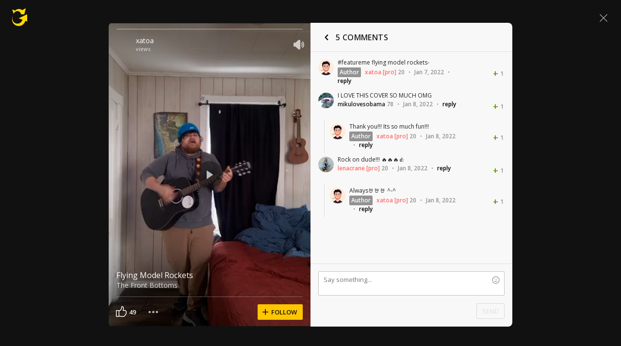

--- FILE ---
content_type: text/javascript; charset=utf-8
request_url: https://www.ultimate-guitar.com/static/public/build/ug_react_i18n_es6/202512/ug~runtime.8f49d511ee0ca2105aabc0692e987bef.js
body_size: 7689
content:
(()=>{"use strict";var e,a,c,f,d,b={},t={};function r(e){var a=t[e];if(void 0!==a)return a.exports;var c=t[e]={id:e,loaded:!1,exports:{}},f=!0;try{b[e].call(c.exports,c,c.exports,r),f=!1}finally{f&&delete t[e]}return c.loaded=!0,c.exports}r.m=b,r.amdO={},e=[],r.O=(a,c,f,d)=>{if(!c){var b=1/0;for(i=0;i<e.length;i++){for(var[c,f,d]=e[i],t=!0,o=0;o<c.length;o++)(!1&d||b>=d)&&Object.keys(r.O).every((e=>r.O[e](c[o])))?c.splice(o--,1):(t=!1,d<b&&(b=d));if(t){e.splice(i--,1);var n=f();void 0!==n&&(a=n)}}return a}d=d||0;for(var i=e.length;i>0&&e[i-1][2]>d;i--)e[i]=e[i-1];e[i]=[c,f,d]},r.n=e=>{var a=e&&e.__esModule?()=>e.default:()=>e;return r.d(a,{a}),a},c=Object.getPrototypeOf?e=>Object.getPrototypeOf(e):e=>e.__proto__,r.t=function(e,f){if(1&f&&(e=this(e)),8&f)return e;if("object"==typeof e&&e){if(4&f&&e.__esModule)return e;if(16&f&&"function"==typeof e.then)return e}var d=Object.create(null);r.r(d);var b={};a=a||[null,c({}),c([]),c(c)];for(var t=2&f&&e;"object"==typeof t&&!~a.indexOf(t);t=c(t))Object.getOwnPropertyNames(t).forEach((a=>b[a]=()=>e[a]));return b.default=()=>e,r.d(d,b),d},r.d=(e,a)=>{for(var c in a)r.o(a,c)&&!r.o(e,c)&&Object.defineProperty(e,c,{enumerable:!0,get:a[c]})},r.f={},r.e=e=>Promise.all(Object.keys(r.f).reduce(((a,c)=>(r.f[c](e,a),a)),[])),r.u=e=>"202512/"+e+"."+{79:"d2394d5096bef3252a2a5942bb723e2d",123:"e69e8d04ec3cce2ba434b3524551ea2d",199:"2c0eb6655708d4279384c56839011228",229:"b8147c408a3af1b4d15ef2d9adc61543",335:"2b22c8e9a607d6c47d1294b4cd2316d5",502:"36a6bb639faf48d9914ce958d4b2e44e",513:"7e31718577be442e010fe27a5ba24729",522:"3acaaaed02924734f4cec4032599abf5",532:"eb4ed63ea61710bdb35eb7727f502cfd",554:"5fc8b872f8649938d0eed163c6af4e3d",585:"277a888813e975a7d289bb3c4767f83d",625:"e9c6d9a485fa287654a02eef41e120d6",682:"5c5f5fd89e02b214ec2592f107784ebb",698:"67c07b1149de15387dd33abae70dd562",734:"3df9ac76039e336d24479251dd38f716",753:"53e31b2bfc9fee76be88a7e8e5ad7e50",823:"ddc8a9a85e8798a3f171fb5620663d6c",922:"1f3d4bf10ba4c5fae5119e95f88056ad",930:"b2cf403c0e6b080e1d5e97e15a85d6d8",948:"ac6c24a76b1684aa7805cae91f89959f",1016:"52fa16d8e2a43e93de23b7e8363c13e4",1174:"1d5c7e1a0b1120daea8ff46fb205938b",1201:"05569db0c0e2e941d01116f4986d0e43",1263:"f41fa68e42192cff9922c748ad0a5b82",1268:"0f0a4f061c63f7658ca7b84d51d4e338",1397:"b2885e17c0880a7ded97d7f8ee54dd38",1408:"eeb81af0892febfbac3fff19a25689fb",1420:"2f4d00e61f2825247fe997c574501e2f",1423:"c5891f743e723b67b87c91916c6f8e60",1442:"3e05892d041fff9908057f3c9cebd0ea",1448:"a7eda7d0220197ca4117416951378777",1504:"679dad1f5a720856ce28d81d5f7cb37f",1536:"b4bf7104f7b8d23fcb6cb202b14cd8ba",1544:"73fc21d44ebbd8d6b20a1fff2cf17b18",1568:"8dae3c4598cfaa234fe04dfea7da7525",1571:"e7c59b95f5342cb68749fddf80e6d23e",1586:"b5f241023b73437190ede0e2a5236a05",1649:"38715d3a8430c16261531d31f295d2a4",1665:"920df91d5ef2015e2bc520a2fab99d17",1744:"d8702fc6fc68be144698805d242c6a38",1746:"f8e6de182dbfeaecbf85618bf7a97048",1747:"c1c7a19a636e17b279865e9344b4a546",1784:"09a967a2ee9bd46472bf19a39fb585bc",1860:"567ce516de2c3e7ff7b3da226c44c47b",1872:"99d8ba1d2fd851a2318cd79de7568a3c",1885:"243675e3b08e482f11b72c4bdf2da1b7",1894:"417617a8f96f1c018cf7b07aa1803b67",1948:"de46ca411a6efe279017e88e4d20a667",1950:"2f039437a929957a2164d7655fac4d02",1957:"12d9203b06889044d1dd53e664cccac9",2148:"39cbc909cc42687729e7f980a9623bd0",2215:"b1914ac4d1a8d1fbf08d04af0dcf5a5a",2239:"43e2a249a59e49cd47b26502d98585eb",2294:"cf4953869fbb2a7ce5cdddca98ad836e",2296:"4f3aeb22dcdb7fcf75bc1fd8f78dd23e",2297:"df028eadeec2a6827f32cf0a4fc5f9ac",2409:"8756ba2fbcd5f35f8bd87d8939e4e71d",2563:"765f4261da3e69219a4ae5ec86db39be",2577:"1ff8efd878793e80a59016009b4ca3c3",2672:"3b76d27ae4f0b2331b2f1d67f014be94",2762:"b277221cd565aff4142561c6b4c8c7a1",2767:"76a2913038a578752328db76a04e8c2e",2782:"4d9f03928ba0b5f9e623c4f6ab1144e6",2833:"0f59309015805c2ef26018baabab6f2d",2879:"d14d71c34eb61578e2134eb0b9689744",2896:"395376b5946e4c8f6804b7a92868bdca",3018:"462ed59f27f488ae5dfaeddcfa177f3c",3071:"0523f6501db92baaca5eeead822043a7",3087:"36e5776f75884184086f72dced4163b6",3116:"4364d62d51f2c24b479b91a39a42c2c0",3144:"fcacd30dcfb672b99dbee7cbae2366e2",3147:"c66fa4c410fc21f6f49838727be2da60",3164:"9c493b3082facb545fc7762ab11df65d",3216:"8580f40f657969510e02b42980b052ae",3270:"a9209133153dbb233c22cf6d2de7b8ee",3295:"646789bd5baed72a0e86695eca2af7bb",3302:"b190b790c9ae4cd2d8a8af768d52ff7e",3319:"5f61fedf7343f4ec7a5e7ff04a195347",3344:"72729e27f0c48de85eb365c263550b06",3418:"aefbdc1685b6fc178becfe3ee4178348",3429:"4974c86781311c28356dde969e7639cb",3449:"5b812c8a533fce8e62890b10170e994b",3532:"dfdf284e88af6f1d50d876d62ee8f0f3",3569:"fb2d7163770041c005ac90ddda635d55",3575:"597958aafbe8dd779d84d3ee957aebae",3615:"f72e7bd026c1dc2b11540eba9e78a459",3632:"87fcfa7ef759c8063a2173049a0b2d24",3652:"e6b482ff18baf4b1f10caa95c166cd12",3668:"1d6d6bc57e2dee16893e81f296e445b4",3710:"abcf398a316e7c668b2709ddcfce656c",3814:"4a7b208748ebda25674daab918e46139",3827:"60f0f5cf022d9934f50d9e8f6b0de9df",3865:"77ef76232e89c0dce0d7f1f41ea0eaec",3923:"870f865e622b65af069fb646a552cbed",3925:"cccc463199996144ed7839a1b1edcded",3942:"c929f9130da5f9e735b253b97f03b084",3953:"be51658775d152ee4f407b33aa481065",3977:"53538695fd38098791e221dc6fcad13c",3981:"b281819d3c80698afe7b5b951588b34c",3997:"1f42ffe34859c21e5df0d0067ec7eed8",4094:"e6b8a58c902b203fa27a9e747d8f9627",4139:"bf532958a250b0de749d736aa5d31f01",4192:"4fa64acf9529251455c7419cbae49991",4288:"b9c245701dcc7b244583c35aded16f09",4298:"28379bb114cb7456b210fe998c05280b",4393:"ae28346a7d691105aacfe9f3290d31a9",4469:"5424a59ab6fe28cd28e9d912e4fc47e9",4484:"1ce18ba44a5957895168f4b0c1511a82",4498:"afc12e47afd98a4bff4724c9de1b4226",4578:"755dff4c4b45ef7389f2335644a2bc17",4637:"6fc88b0f7263a282050ba9ebdd51ff94",4691:"3b84a84709be78044da21f9a073030ab",4727:"829c67c75511a5e024c9318c7968977a",4780:"dda50d74f949c3e522c4024db55d2fa3",4801:"f27b0bf0d6bcb2033c6c0608b83fabb4",4817:"3ae6dd861d758de2d153e6a378018dac",4819:"f3c72f0feb829af0ed82e460aa263492",4823:"4e1181f12dd3ef3760b37a01793f2ffe",4832:"010120d7d0cd48792b171c24ee47652b",4844:"dc71ea07910e40d62175add27561efd1",4893:"57394ca556f9da6038040af1276c3d64",4933:"811fb25cccc380d7d1b2769fc5b3bacf",4962:"1010f5b16e335cd077f5f16d1d46cc2d",4987:"b57aec26ef2c1853169bcff0d008ad72",5030:"7ef5d8bc6d891e4388d5e3081189cdb5",5130:"3e3d4448760ebf3dd0a0ce36a32991d8",5306:"e80db9596522c815627ded6af4121579",5353:"61fc2548f391a3c302f862dff498d266",5366:"cb140885e0e89287c41b6093ca26be9f",5380:"81885b17e14f991b4a9f8bc2520313d6",5400:"e07522c434e17956e051adabb06bf0e4",5421:"aad6b26d2d3742edf28cedc9444c60d3",5440:"8b837e5b10d8765dfe710588756557a8",5450:"1e4f4976d57e4974db5347d565d14f2a",5456:"1ccf47f7a34ec49b2cdc260f6145c3e0",5479:"ea59abb8061889717bafee174a8cad97",5555:"242c60b71bf1b3698f25d0b435791d1b",5599:"319de0cdfbfe18275303294616cd13e3",5623:"175ec21b52e9be7899c80341e5565a10",5686:"f84751af98fb78bff7c5b64467fbf534",5702:"8dfd7144a029686531ef3ccf2c86305b",5729:"cf748dfe4a186ac216807aed09f2ba89",5759:"f4c6d07d7303d68e114c90baaa27b9d2",5773:"3959cd5b42d6089a6bd9aeb631bd7107",5807:"28143061df0c33fdf63859e048723983",5810:"b55930e66dd553f59d411b8b4ca56e4b",5816:"4af14b5e09e075d62a4a7690d835e121",5829:"efeb665bcb3b9cd5d7fb8cd34403291a",5836:"bea91206a6b5206c8f304f31c5fbe584",5915:"dfc381b8afbb00d1744d199ee5eba30a",5917:"321df4e6bb918635546e95b7e460e1ad",5942:"6705edaa1a758f1056854124fd52f244",5972:"2907415f28017ecae6ec28df138d6dd1",6124:"e85045724fe515be09a045fa47f9b943",6125:"34603468c007d71c27d41bf7217e64a6",6136:"ab1d67c09f3adb233e5730cdc96b62be",6145:"0f7a9563070742f4ff7f13b20e32e4b1",6389:"8222c974f9c218353f1a1d279d052cd3",6410:"dcde0e43c88669c309782ccdf33103b0",6418:"844a871be145f9f0e7a05ac2a5e520f4",6422:"4a1c834d33a6cae3726ec9188b6105ed",6433:"0762cecf1fce201ae6216463cf84d13e",6582:"e76958edece9e56ce2c8408b02ab9d6a",6584:"bc25746accfdc3f2453c9fe1ba349f8f",6586:"efdf86becffca0bbba228b36fe7ded2e",6593:"9ec224f9253e5d63e6d7b263ea8e87ab",6678:"5c19196da6d464ea4bc1a284e993e297",6679:"8dffeca98daded768b018f73769ef0a6",6701:"036937b22e2d9d81251c2c11b0df31bd",6715:"10ae05a869778d175d0a4ecb79de9f91",6722:"3e0d15edff0bdfd2b2a035d068b8158b",6766:"59b5fc30328fad412ce4d966c45b4eaf",6804:"4b86ab44bb0c67cfdfe796100455a752",6864:"91b021c2a8be6cc24acb845e8ab433b6",6878:"415ed0fdb742e035591c57cee7cfb816",6886:"3ae03e77d3774770884a037cd1918e96",6927:"e6603e42d895a58a2b055dde51a3284e",6982:"37b3189dee3f5829e65ac3d47a36b799",7027:"2887e21c076cfc4c8fdec196f37c04ce",7065:"24664a73b73ee1ee26dda610a571b0ba",7092:"bc007deb181ac331805932b2c1817a35",7095:"a23f5c0d5b6dfe70ad9b4375fa4ddb63",7139:"4446d673648354dab8cf18cb9d187875",7195:"872390cfdf8841235d0e6525a0ca788a",7214:"11e08ba190bc3d3cfca82391b01fe385",7225:"4afcad1442452579ef5f2b5d0bd462a8",7304:"a98b0e679ba6e040bb53bf262a9a7b8a",7318:"5f4591da35ca3328bec7fcd6c9d58077",7366:"2be39f23bb6ce77f3b67c488d8bd7a6d",7418:"1bf318e6e8a8761b0378bf8660fbe5a0",7496:"a35448e1da2818bfe339e297e11d57bd",7500:"3bfc3843759a0755eb87018f435e276c",7520:"2a1f1135f888d4d97b42bf33f1ca180c",7527:"b7fa348eafbb85b8ddf936088ddf96d5",7697:"467644f86779497666904340c0524f3c",7712:"fcb3cb04cf15843ee34e9fe81cad97cd",7752:"a471f1d8e85f3df3cf9eca206e0cad5a",7772:"1e10d14b9129e382621a285309b9f166",7786:"ea6ad7ade2efdc2bad7812db19e34899",7864:"49b622a570539fbfecf60f7b8099c892",7868:"983eaccf8d38e9b34b5ee50d4059c2a8",7878:"48d6951cf64de619d2ec37e8cd646b33",7914:"b5cc665f97c5a552ae153248170cf70f",7941:"84a14dadad7fd08a88e606ad319ecdf2",7991:"5965cc4b89527baf6f41b7eb49186379",8042:"e822395bd76f9047bd6165a4bace46c4",8132:"84210f86a046080472f726897624172d",8142:"d3fe5418451df5712b1cb36c9f552c15",8170:"ba458953a3e7d1f8cb8ef83d3ecab85c",8172:"3b9b45a7109d4b6dd699c81705699331",8179:"43b15e6c68ff546f2545f80993ea6f71",8192:"905bec70534a9a0f4c1f6f59781d5563",8235:"03d3549ba2bf2c5da4205c1681b57010",8345:"31076911a63285ca20a934df936c12f8",8356:"47a53c0d9be7fdb7dcb30d5c3e20f334",8451:"43098004bbf78ee90255745532938dfc",8463:"4740d382374d63c5aa508b07a9d15e7f",8479:"ab1867d61c55c7e9f6ab0f172c924c32",8530:"59852dd58218f5702da37f64cc513bbd",8531:"f9b9bf7eb39b5db0127054f5b88f41ec",8545:"0e084d7b04b3cdde09a8c026b0c1d4c1",8590:"e46730614758fab44140d2dbeba314be",8659:"a413e6b3ce1e61f09ca94256126ea714",8666:"cb4dc34487ddffd7e31431f014806e2a",8677:"ba24a3f4ff326bf435a96273c45561ad",8681:"ca591c99a0972a8fef2271199401573d",8688:"90bdb34dbf6e4fd17178a833a42c56b4",8692:"a687a33db6c240a2fbb26168e3e12fa0",8699:"01f86b59f19bbe34cc0fb9be67e1799f",8780:"8d8e1af23e2049fa9358624b45407397",8811:"763b5d7f4653f090ac02ee01cac765be",8874:"3d1b11e2e7a8d03760792f327274799b",8977:"2bb9b222a3dfa7e3b0da962c0c052a11",9036:"42d39548ded6b32ddf0ab0a58d8d4493",9104:"108003eecaa3b28a2f3cf8af22b3e4fe",9139:"f6acc1c7b260a84b0cf04962669153cc",9187:"6bb3935e272270375ec72ff5d92f1d3e",9244:"a6bd8ec1e712058dea717d248e401657",9262:"ac62bca2699f1330ceec6e3844800f0b",9340:"f7c3651515ce2cf1008c907277fa710e",9374:"54bec6b77ba66e16a6ae5020794f75ee",9394:"4ef8cccc45b37ada06761f8440d629c9",9405:"61cd407bfc629373a4a8a61bd90349f1",9554:"1fcf78f075e891b2826a309ad5abfe5c",9565:"d9232f4b8f8c322a4badad72f223df7e",9572:"6b04da56a56724d3a232c3bc73b14909",9598:"a921ab0e49091fed8baf84f32d4f1706",9641:"d04bda14a8be3c7eb06008535e07259b",9677:"ffd77853d97a8b901fca437428ff8fea",9730:"eaa1412a754a9ad9974eaed9795e9e83",9744:"82903af75777e7d91049183b3b6a8351",9752:"14aecf4b8d6c2d05c6c2d2fc0bc49f62",9788:"589e31b2ea3db8a802b9c703d2f900bf",9794:"7947948b3276fb212ed2643ae5b8c9b2",9818:"6bec8448213642a8ba6013246c811625",9851:"10e4513ae35de5a4625bee1bf95423da",9854:"1e967249f6e0dae84e932911ed60bd96",9997:"9aaf59e377f38f73130e9cc92e20fc8c"}[e]+".js",r.miniCssF=e=>{},r.g=function(){if("object"==typeof globalThis)return globalThis;try{return this||new Function("return this")()}catch(e){if("object"==typeof window)return window}}(),r.hmd=e=>((e=Object.create(e)).children||(e.children=[]),Object.defineProperty(e,"exports",{enumerable:!0,set:()=>{throw new Error("ES Modules may not assign module.exports or exports.*, Use ESM export syntax, instead: "+e.id)}}),e),r.o=(e,a)=>Object.prototype.hasOwnProperty.call(e,a),f={},d="ug_react_i18n_es6:",r.l=(e,a,c,b)=>{if(f[e])f[e].push(a);else{var t,o;if(void 0!==c)for(var n=document.getElementsByTagName("script"),i=0;i<n.length;i++){var l=n[i];if(l.getAttribute("src")==e||l.getAttribute("data-webpack")==d+c){t=l;break}}t||(o=!0,(t=document.createElement("script")).charset="utf-8",t.timeout=180,r.nc&&t.setAttribute("nonce",r.nc),t.setAttribute("data-webpack",d+c),t.src=e),f[e]=[a];var u=(a,c)=>{t.onerror=t.onload=null,clearTimeout(s);var d=f[e];if(delete f[e],t.parentNode&&t.parentNode.removeChild(t),d&&d.forEach((e=>e(c))),a)return a(c)},s=setTimeout(u.bind(null,void 0,{type:"timeout",target:t}),18e4);t.onerror=u.bind(null,t.onerror),t.onload=u.bind(null,t.onload),o&&document.head.appendChild(t)}},r.r=e=>{"undefined"!=typeof Symbol&&Symbol.toStringTag&&Object.defineProperty(e,Symbol.toStringTag,{value:"Module"}),Object.defineProperty(e,"__esModule",{value:!0})},r.nmd=e=>(e.paths=[],e.children||(e.children=[]),e),r.j=3938,r.p="/static/public/build/ug_react_i18n_es6/",(()=>{r.b=document.baseURI||self.location.href;var e={3938:0};r.f.j=(a,c)=>{var f=r.o(e,a)?e[a]:void 0;if(0!==f)if(f)c.push(f[2]);else if(3938!=a){var d=new Promise(((c,d)=>f=e[a]=[c,d]));c.push(f[2]=d);var b=r.p+r.u(a),t=new Error;r.l(b,(c=>{if(r.o(e,a)&&(0!==(f=e[a])&&(e[a]=void 0),f)){var d=c&&("load"===c.type?"missing":c.type),b=c&&c.target&&c.target.src;t.message="Loading chunk "+a+" failed.\n("+d+": "+b+")",t.name="ChunkLoadError",t.type=d,t.request=b,f[1](t)}}),"chunk-"+a,a)}else e[a]=0},r.O.j=a=>0===e[a];var a=(a,c)=>{var f,d,[b,t,o]=c,n=0;if(b.some((a=>0!==e[a]))){for(f in t)r.o(t,f)&&(r.m[f]=t[f]);if(o)var i=o(r)}for(a&&a(c);n<b.length;n++)d=b[n],r.o(e,d)&&e[d]&&e[d][0](),e[d]=0;return r.O(i)},c=self.webpackChunkug_react_i18n_es6=self.webpackChunkug_react_i18n_es6||[];c.forEach(a.bind(null,0)),c.push=a.bind(null,c.push.bind(c))})(),r.nc=void 0})();
//# sourceMappingURL=/static/public/build/ug_react_i18n_es6/../../sourcemap/ug_react_i18n_es6/202512/ug~runtime.3c7b143336a7d170ec2a960665fdebc2.js.map

--- FILE ---
content_type: text/javascript; charset=utf-8
request_url: https://www.ultimate-guitar.com/static/public/build/ug_react_i18n_es6/202512/shot~runtime.6a29221742692563d782448de16cd2db.js
body_size: 2851
content:
(()=>{"use strict";var e,a,c,d,b,f={},t={};function r(e){var a=t[e];if(void 0!==a)return a.exports;var c=t[e]={id:e,loaded:!1,exports:{}},d=!0;try{f[e].call(c.exports,c,c.exports,r),d=!1}finally{d&&delete t[e]}return c.loaded=!0,c.exports}r.m=f,e=[],r.O=(a,c,d,b)=>{if(!c){var f=1/0;for(i=0;i<e.length;i++){for(var[c,d,b]=e[i],t=!0,o=0;o<c.length;o++)(!1&b||f>=b)&&Object.keys(r.O).every((e=>r.O[e](c[o])))?c.splice(o--,1):(t=!1,b<f&&(f=b));if(t){e.splice(i--,1);var n=d();void 0!==n&&(a=n)}}return a}b=b||0;for(var i=e.length;i>0&&e[i-1][2]>b;i--)e[i]=e[i-1];e[i]=[c,d,b]},r.n=e=>{var a=e&&e.__esModule?()=>e.default:()=>e;return r.d(a,{a}),a},c=Object.getPrototypeOf?e=>Object.getPrototypeOf(e):e=>e.__proto__,r.t=function(e,d){if(1&d&&(e=this(e)),8&d)return e;if("object"==typeof e&&e){if(4&d&&e.__esModule)return e;if(16&d&&"function"==typeof e.then)return e}var b=Object.create(null);r.r(b);var f={};a=a||[null,c({}),c([]),c(c)];for(var t=2&d&&e;"object"==typeof t&&!~a.indexOf(t);t=c(t))Object.getOwnPropertyNames(t).forEach((a=>f[a]=()=>e[a]));return f.default=()=>e,r.d(b,f),b},r.d=(e,a)=>{for(var c in a)r.o(a,c)&&!r.o(e,c)&&Object.defineProperty(e,c,{enumerable:!0,get:a[c]})},r.f={},r.e=e=>Promise.all(Object.keys(r.f).reduce(((a,c)=>(r.f[c](e,a),a)),[])),r.u=e=>"202512/"+e+"."+{532:"eb4ed63ea61710bdb35eb7727f502cfd",930:"b2cf403c0e6b080e1d5e97e15a85d6d8",1016:"52fa16d8e2a43e93de23b7e8363c13e4",1174:"1d5c7e1a0b1120daea8ff46fb205938b",1263:"f41fa68e42192cff9922c748ad0a5b82",1423:"c5891f743e723b67b87c91916c6f8e60",1442:"3e05892d041fff9908057f3c9cebd0ea",1649:"38715d3a8430c16261531d31f295d2a4",1744:"d8702fc6fc68be144698805d242c6a38",1950:"2f039437a929957a2164d7655fac4d02",2879:"d14d71c34eb61578e2134eb0b9689744",3116:"4364d62d51f2c24b479b91a39a42c2c0",3344:"72729e27f0c48de85eb365c263550b06",3418:"aefbdc1685b6fc178becfe3ee4178348",3429:"4974c86781311c28356dde969e7639cb",3449:"5b812c8a533fce8e62890b10170e994b",3532:"dfdf284e88af6f1d50d876d62ee8f0f3",3569:"fb2d7163770041c005ac90ddda635d55",3632:"87fcfa7ef759c8063a2173049a0b2d24",3652:"e6b482ff18baf4b1f10caa95c166cd12",3814:"4a7b208748ebda25674daab918e46139",3942:"c929f9130da5f9e735b253b97f03b084",4139:"bf532958a250b0de749d736aa5d31f01",4578:"755dff4c4b45ef7389f2335644a2bc17",4819:"f3c72f0feb829af0ed82e460aa263492",4832:"010120d7d0cd48792b171c24ee47652b",4987:"b57aec26ef2c1853169bcff0d008ad72",5030:"7ef5d8bc6d891e4388d5e3081189cdb5",5456:"1ccf47f7a34ec49b2cdc260f6145c3e0",5555:"242c60b71bf1b3698f25d0b435791d1b",5599:"319de0cdfbfe18275303294616cd13e3",5816:"4af14b5e09e075d62a4a7690d835e121",6124:"e85045724fe515be09a045fa47f9b943",6136:"ab1d67c09f3adb233e5730cdc96b62be",6145:"0f7a9563070742f4ff7f13b20e32e4b1",6410:"dcde0e43c88669c309782ccdf33103b0",6433:"0762cecf1fce201ae6216463cf84d13e",6584:"bc25746accfdc3f2453c9fe1ba349f8f",6864:"91b021c2a8be6cc24acb845e8ab433b6",6982:"37b3189dee3f5829e65ac3d47a36b799",7366:"2be39f23bb6ce77f3b67c488d8bd7a6d",8132:"84210f86a046080472f726897624172d",8170:"ba458953a3e7d1f8cb8ef83d3ecab85c",8172:"3b9b45a7109d4b6dd699c81705699331",8235:"03d3549ba2bf2c5da4205c1681b57010",8545:"0e084d7b04b3cdde09a8c026b0c1d4c1",8659:"a413e6b3ce1e61f09ca94256126ea714",8666:"cb4dc34487ddffd7e31431f014806e2a",8699:"01f86b59f19bbe34cc0fb9be67e1799f",9036:"42d39548ded6b32ddf0ab0a58d8d4493",9572:"6b04da56a56724d3a232c3bc73b14909",9598:"a921ab0e49091fed8baf84f32d4f1706",9794:"7947948b3276fb212ed2643ae5b8c9b2",9818:"6bec8448213642a8ba6013246c811625"}[e]+".js",r.miniCssF=e=>{},r.g=function(){if("object"==typeof globalThis)return globalThis;try{return this||new Function("return this")()}catch(e){if("object"==typeof window)return window}}(),r.o=(e,a)=>Object.prototype.hasOwnProperty.call(e,a),d={},b="ug_react_i18n_es6:",r.l=(e,a,c,f)=>{if(d[e])d[e].push(a);else{var t,o;if(void 0!==c)for(var n=document.getElementsByTagName("script"),i=0;i<n.length;i++){var l=n[i];if(l.getAttribute("src")==e||l.getAttribute("data-webpack")==b+c){t=l;break}}t||(o=!0,(t=document.createElement("script")).charset="utf-8",t.timeout=180,r.nc&&t.setAttribute("nonce",r.nc),t.setAttribute("data-webpack",b+c),t.src=e),d[e]=[a];var u=(a,c)=>{t.onerror=t.onload=null,clearTimeout(s);var b=d[e];if(delete d[e],t.parentNode&&t.parentNode.removeChild(t),b&&b.forEach((e=>e(c))),a)return a(c)},s=setTimeout(u.bind(null,void 0,{type:"timeout",target:t}),18e4);t.onerror=u.bind(null,t.onerror),t.onload=u.bind(null,t.onload),o&&document.head.appendChild(t)}},r.r=e=>{"undefined"!=typeof Symbol&&Symbol.toStringTag&&Object.defineProperty(e,Symbol.toStringTag,{value:"Module"}),Object.defineProperty(e,"__esModule",{value:!0})},r.nmd=e=>(e.paths=[],e.children||(e.children=[]),e),r.j=1196,r.p="/static/public/build/ug_react_i18n_es6/",(()=>{r.b=document.baseURI||self.location.href;var e={1196:0};r.f.j=(a,c)=>{var d=r.o(e,a)?e[a]:void 0;if(0!==d)if(d)c.push(d[2]);else if(1196!=a){var b=new Promise(((c,b)=>d=e[a]=[c,b]));c.push(d[2]=b);var f=r.p+r.u(a),t=new Error;r.l(f,(c=>{if(r.o(e,a)&&(0!==(d=e[a])&&(e[a]=void 0),d)){var b=c&&("load"===c.type?"missing":c.type),f=c&&c.target&&c.target.src;t.message="Loading chunk "+a+" failed.\n("+b+": "+f+")",t.name="ChunkLoadError",t.type=b,t.request=f,d[1](t)}}),"chunk-"+a,a)}else e[a]=0},r.O.j=a=>0===e[a];var a=(a,c)=>{var d,b,[f,t,o]=c,n=0;if(f.some((a=>0!==e[a]))){for(d in t)r.o(t,d)&&(r.m[d]=t[d]);if(o)var i=o(r)}for(a&&a(c);n<f.length;n++)b=f[n],r.o(e,b)&&e[b]&&e[b][0](),e[b]=0;return r.O(i)},c=self.webpackChunkug_react_i18n_es6=self.webpackChunkug_react_i18n_es6||[];c.forEach(a.bind(null,0)),c.push=a.bind(null,c.push.bind(c))})(),r.nc=void 0})();
//# sourceMappingURL=/static/public/build/ug_react_i18n_es6/../../sourcemap/ug_react_i18n_es6/202512/shot~runtime.306f8bdee392fafcc6f24ed8ba0157a2.js.map